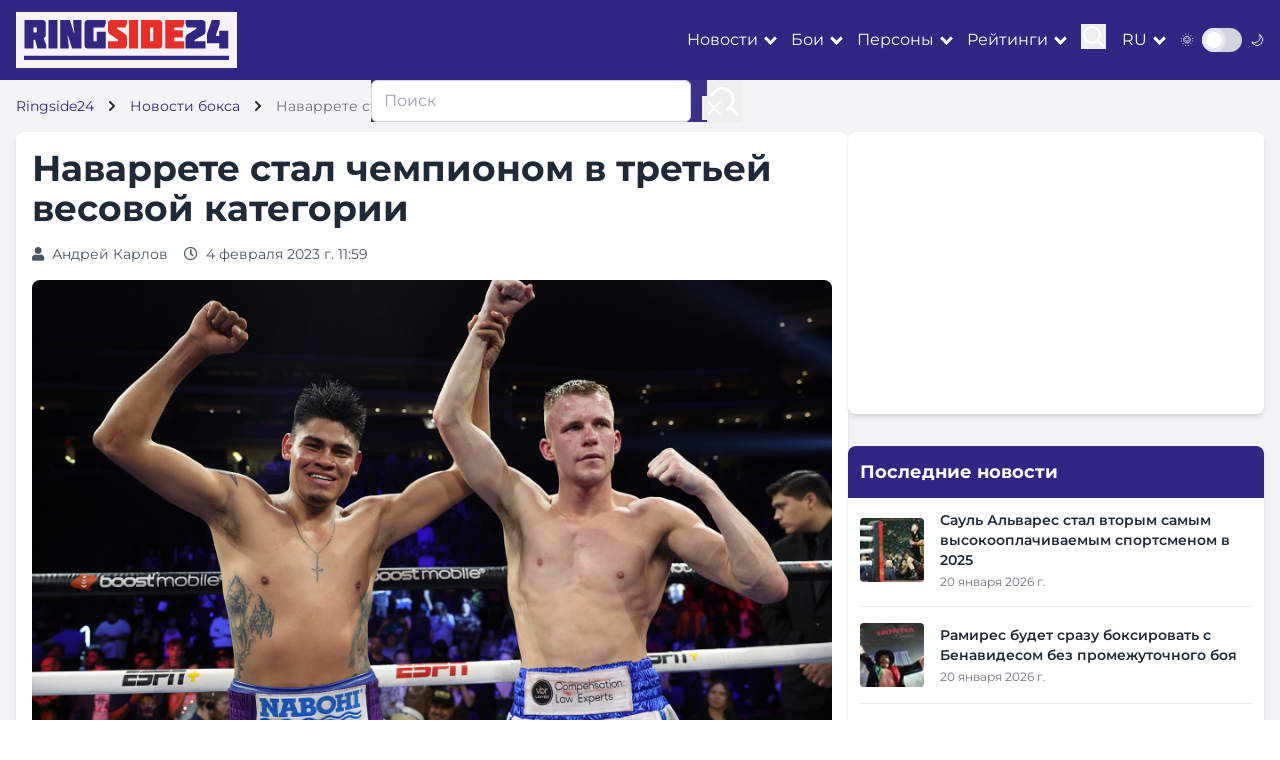

--- FILE ---
content_type: text/html; charset=utf-8
request_url: https://ringside24.com/ru/68455-navarrete-stal-chempionom-v-tretej-vesovoj-kategorii
body_size: 11988
content:
<!DOCTYPE html>
<html lang="ru">
	<head>
		<meta charset="utf-8" />
		<meta name="viewport" content="width=device-width, initial-scale=1" />
		<meta http-equiv="X-UA-Compatible" content="IE=edge" />
		<meta name="robots" content="max-snippet:-1, max-image-preview:large" />

		<title>
		Наваррете стал чемпионом в третьей весовой категории &ndash; RingSide24
		</title>

		
		
			<meta name="description" content="Эмануэль Наваррете (37-1, 31 КО) победил Лиама Уилсона (11-2, 7 КО) техническим нокаутом в девятом раунде и завоевал вакантный титул WBO во втором полулегком весе. Эта встреча была главным событием вечера в Глендейле, США." />
		

		<meta name="google-site-verification" content="0rFezepOBiw95ZUB3nJ4S2ZPFGexOsU-4s-PPyqmW8o" />
		<meta name="google-site-verification" content="O8ukmYJ2V2HzuQaSKN4M4t8ia8jGlzsFx9PRYeeUb8c" />
		<meta name="google-site-verification" content="msqUS24NlArHrSYdxmNXVXfTZQQWAExPsiqWrt2-rBE" />

		<meta name="theme-color" content="#302782" />
		<meta name="apple-mobile-web-app-title" content="RingSide24.com" />
		<meta name="application-name" content="RingSide24.com" />
		<meta name="apple-mobile-web-app-capable" content="yes" />
		<meta name="mobile-web-app-capable" content="yes" />
		<meta name="apple-touch-fullscreen" content="yes" />

		

		
	
			<link rel="dns-prefetch" href="//cdnjs.cloudflare.com" />
			<link rel="dns-prefetch" href="//fonts.googleapis.com" />
			<link rel="dns-prefetch" href="//mm.magnet.kiev.ua" />
			
				
					<link rel="dns-prefetch" href="//www.googletagservices.com" />
					<link rel="dns-prefetch" href="//securepubads.g.doubleclick.net" />
					<link rel="dns-prefetch" href="//pagead2.googlesyndication.com" />
				
				
					<link rel="dns-prefetch" href="//inv-nets.admixer.net" />
					<link rel="dns-prefetch" href="//cdn.admixer.net" />
				
			
			
				<link rel="preload" as="style" href="/static/CACHE/css/be944adbaa5d.css" />
			
			<link rel="preload" as="style" href="https://cdnjs.cloudflare.com/ajax/libs/font-awesome/5.15.3/css/all.min.css" />
		
	
		
			
				<link rel="preload" as="image" href="/media/cache/dd/2f/dd2f0e63ea2defd0315355ebe775ff15.jpg" fetchpriority="high"/>
			
		
	


		
	
	
		<meta property="og:site_name" content="RingSide24 на русском" />
	
	<meta property="og:type" content="article" />
	<meta property="og:title" content="Наваррете стал чемпионом в третьей весовой категории" />
	<meta property="og:description" content="Эмануэль Наваррете (37-1, 31 КО) победил Лиама Уилсона (11-2, 7 КО) техническим нокаутом в девятом раунде и завоевал вакантный титул WBO во втором полулегком весе. Эта встреча была главным событием вечера в Глендейле, США." />
	<meta property="og:article:published_time" content="2023-02-04T11:59:39+02:00" />
	<meta property="og:url" content="https://ringside24.com/ru/68455-navarrete-stal-chempionom-v-tretej-vesovoj-kategorii" />
	<meta property="og:image" content="https://ringside24.com/media/post/FoGlKcSaIAAkNRc.jpg" />

	<meta name="twitter:card" content="summary_large_image" />
	<meta name="twitter:description" content="Эмануэль Наваррете (37-1, 31 КО) победил Лиама Уилсона (11-2, 7 КО) техническим нокаутом в девятом ..." />
	<meta name="twitter:title" content="Наваррете стал чемпионом в третьей весовой категории" />
	<meta name="twitter:url" content="https://ringside24.com/ru/68455-navarrete-stal-chempionom-v-tretej-vesovoj-kategorii" />
	
		<meta name="twitter:site" content="@ringside24" />
		<meta name="twitter:creator" content="@ringside24" />
	
	
		<meta name="twitter:image" content="https://ringside24.com/media/post/FoGlKcSaIAAkNRc.jpg" />
	

	
	<link rel="alternate" hreflang="ru" href="https://ringside24.com/ru/68455-navarrete-stal-chempionom-v-tretej-vesovoj-kategorii" />

	<link rel="alternate" hreflang="en" href="https://ringside24.com/en/68456-navarrete-became-the-champion-in-the-third-weight-category" />

	<link rel="alternate" hreflang="de" href="https://ringside24.com/de/68457-navarrete-wurde-meister-in-der-dritten-gewichtsklasse" />

	<link rel="alternate" hreflang="es" href="https://ringside24.com/es/68458-navarrete-se-proclam-campen-en-la-tercera-categora-de-peso" />


	
		
			<link rel="amphtml" href="https://ringside24.com/ru/68455-navarrete-stal-chempionom-v-tretej-vesovoj-kategorii.amp" />
		
	

	<link rel="alternate" type="application/rss+xml" href="https://ringside24.com/ru/rss-boxing.xml" />


		
	
			<script type="application/ld+json">
			{
				"@context": "https://schema.org",
				"@type": "WebSite",
				"name": "RingSide24",
				"url": "https://ringside24.com/ru/",
				"potentialAction": {
					"@type": "SearchAction",
					"target": "https://ringside24.com/ru/search/?q={search_term_string}",
					"query-input": "required name=search_term_string"
				}
			}
			</script>
		
	<script type="application/ld+json">
	{
		"@context": "https://schema.org",
		"@type": "NewsArticle",
		"headline": "Наваррете стал чемпионом в третьей весовой категории",
		"name": "Наваррете стал чемпионом в третьей весовой категории",
		"url": "https://ringside24.com/ru/68455-navarrete-stal-chempionom-v-tretej-vesovoj-kategorii",
		
		
			
				"keywords": [
					"мировой бокс"
					,"Оскар Вальдес","Эмануэль Наваррете","Лиам Уилсон","Эмануэль Наваррете - Лиам Уилсон"
				],
			
		
		
		"description": "Эмануэль Наваррете (37-1, 31 КО) победил Лиама Уилсона (11-2, 7 КО) техническим нокаутом в девятом раунде и завоевал вакантный титул WBO во втором полулегком весе. Эта встреча была главным событием вечера в Глендейле, США.",
		"articleSection": "Новости бокса",
		"image": {
			"@type": "ImageObject",
			"@id": "https://ringside24.com/media/post/FoGlKcSaIAAkNRc.jpg",
			"url": "https://ringside24.com/media/post/FoGlKcSaIAAkNRc.jpg"
		},
		"thumbnailUrl": "https://ringside24.com/media/post/FoGlKcSaIAAkNRc.jpg",
		"dateCreated": "2023-02-04T11:59:39+02:00",
		"datePublished": "2023-02-04T11:59:39+02:00",
		"dateModified": "2024-09-02T07:16:03.686405+03:00",
		"author": {
			"@type": "Person",
			"name": "Андрей Карлов",
			"url": "https://ringside24.com/ru/author/andrew-karlov/"
		},
		"publisher": {
			"@type": [
				"Organization",
				"NewsMediaOrganization"
			],
			"@id": "https://ringside24.com/#organization",
			"name": "RingSide24",
			"url": "https://ringside24.com",
			"logo": {
				"@type": "ImageObject",
				"url": "https://ringside24.com/static/img/ringside_logo.png",
				"width": "205",
				"height": "40"
			},
			"brand": "RingSide24",
			"publishingPrinciples": "https://ringside24.com/ru/about#editorial-guidelines",
			"sameAs": [
				"https://twitter.com/ringside24",
				"https://www.facebook.com/ringside24/",
				"https://www.pinterest.com/ringsidesite/",
				"https://www.crunchbase.com/organization/ringside24"
			]
		},
		"mainEntityOfPage": {
			"@type": "WebPage",
			"@id": "https://ringside24.com/ru/68455-navarrete-stal-chempionom-v-tretej-vesovoj-kategorii/#webpage",
			"url": "https://ringside24.com/ru/68455-navarrete-stal-chempionom-v-tretej-vesovoj-kategorii",
			"primaryImageOfPage": {
				"@id": "https://ringside24.com/media/post/FoGlKcSaIAAkNRc.jpg"
			},
			"inLanguage": "ru",
			"isPartOf": {
				"@type": "Website",
				"@id": "https://ringside24.com/ru/#website",
				"name": "RingSide24 на русском",
				"url": "https://ringside24.com/ru/",
				"publisher": {
					"@id": "https://ringside24.com/#organization"
				}
			}
		}
	}
	</script>


		<link rel="shortcut icon" href="/favicon.ico" />
		<link rel="canonical" href="https://ringside24.com/ru/68455-navarrete-stal-chempionom-v-tretej-vesovoj-kategorii" />

		
		<link rel="stylesheet" href="/static/CACHE/css/be944adbaa5d.css" type="text/css" media="all" />
		

		
			<link rel="stylesheet" href="https://cdnjs.cloudflare.com/ajax/libs/font-awesome/5.15.3/css/all.min.css" />
		

		
			
				<rs-script data-js="loadlater" data-src="https://www.googletagservices.com/tag/js/gpt.js"></rs-script>
				<script>
					var googletag = googletag || {};
					googletag.cmd = googletag.cmd || [];
					
	var gptadslots=[],
	gptIndex = -1;

					googletag.cmd.push(function() {
						googletag.pubads().set('videoAdStartMuted', true);
						googletag.pubads().collapseEmptyDivs(true);
						googletag.pubads().enableSingleRequest();
						
						googletag.enableServices();
					});
				</script>
			
		

		
			
				
					<rs-script data-js="loadlater">
						(function() {
							var w = window,
								d = document,
								protocol =/https/i.test(w.location.protocol) ? 'https:' : 'https:',
								aml = typeof admixerML !== 'undefined' ? admixerML : { };
							aml.fn = aml.fn || [];
							aml.invPath = aml.invPath || (protocol + '//inv-nets.admixer.net/');
							aml.cdnPath = aml.cdnPath || (protocol + '//cdn.admixer.net/');
							if( !w.admixerML || w.admixerMLFirst )
							{
								var lodash = document.createElement('script');
								lodash.id = 'amlScript';
								lodash.async = true;
								lodash.src = aml.cdnPath + 'scripts3/loader2.js';
								var node = d.getElementsByTagName('script')[0];
								node.parentNode.insertBefore(lodash, node);
								w.admixerML = aml;
							}
						})();
					</rs-script>
					<script>
						if( typeof admixerML === 'undefined' ) {
							var admixerMLFirst = true;
						}
						var admixerML = admixerML || {};
						admixerML.fn = admixerML.fn || [];
					</script>
				
			
		

		
		

	</head>
	<body>
	<div id="wrapper" class="bg-gray-100 dark:bg-gray-900 text-gray-800 dark:text-gray-200">

		

<header class="bg-ringside-blue text-white sticky top-0 z-50">
	<nav class="container px-1 sm:px-4">
		<div class="flex items-center justify-between py-3">
			<a href="/ru/" class="logo p-2 inline-block"><img src="/static/img/ringside_logo.png" alt="Ringside24" width="205" height="40" /></a>

			<div class="flex items-center space-x-4">
				<div class="hidden lg:flex items-center space-x-4">

						<div class="dropdown" data-js="dropdown">
							<a href="#" class="hover:text-ringside-red transition-duration-300">Новости</a>
							<ul class="bg-ringside-blue">
								<li><a href="/ru/news/boxing/" class="hover:text-ringside-red transition-duration-300 p-2 border-b border-gray-200 dark:border-gray-700 block">Новости бокса</a></li>
								<li><a href="/ru/news/mma/" class="hover:text-ringside-red transition-duration-300 p-2 border-b border-gray-200 dark:border-gray-700 block">Новости MMA</a></li>
								<li><a href="/ru/news/kickboxing/" class="hover:text-ringside-red transition-duration-300 p-2 border-b border-gray-200 dark:border-gray-700 block">Новости кикбоксинга</a></li>
							</ul>
						</div>
						<div class="dropdown" data-js="dropdown">
							<a href="#" class="hover:text-ringside-red transition-duration-300">Бои</a>
							<ul class="bg-ringside-blue">
								<li><a href="/ru/boxing-schedule/" class="hover:text-ringside-red transition-duration-300 p-2 border-b border-gray-200 dark:border-gray-700 block">Расписание бокса</a></li>
								<li><a href="/ru/boxing-results/" class="hover:text-ringside-red transition-duration-300 p-2 border-b border-gray-200 dark:border-gray-700 block">Результаты бокса</a></li>
								<li><a href="/ru/mma-schedule/" class="hover:text-ringside-red transition-duration-300 p-2 border-b border-gray-200 dark:border-gray-700 block">Расписание ММА</a></li>
								<li><a href="/ru/mma-results/" class="hover:text-ringside-red transition-duration-300 p-2 border-b border-gray-200 dark:border-gray-700 block">Результаты ММА</a></li>
							</ul>
						</div>
						<div class="dropdown" data-js="dropdown">
							<a href="#" class="hover:text-ringside-red transition-duration-300">Персоны</a>
							<ul class="bg-ringside-blue">
								<li><a href="/ru/persons/boxers/" class="hover:text-ringside-red transition-duration-300 p-2 border-b border-gray-200 dark:border-gray-700 block">Боксеры</a></li>
								<li><a href="/ru/persons/mma-fighters/" class="hover:text-ringside-red transition-duration-300 p-2 border-b border-gray-200 dark:border-gray-700 block">Бойцы MMA</a></li>
							</ul>
						</div>
						<div class="dropdown" data-js="dropdown">
							<a href="#" class="hover:text-ringside-red transition-duration-300">Рейтинги</a>
							<ul class="bg-ringside-blue">
								<li><a href="/ru/boxing-rankings/" class="hover:text-ringside-red transition-duration-300 p-2 border-b border-gray-200 dark:border-gray-700 block">Рейтинги бокса</a></li>
								<li><span class="transition-duration-300 p-2 border-b border-gray-200 dark:border-gray-700 block">По организации</span></li>
								<li class="pl-6"><a href="/ru/boxing-rankings/wbc/" class="hover:text-ringside-red transition-duration-300 p-2 border-b border-gray-200 dark:border-gray-700 block">WBC</a></li>
								<li class="pl-6"><a href="/ru/boxing-rankings/wba/" class="hover:text-ringside-red transition-duration-300 p-2 border-b border-gray-200 dark:border-gray-700 block">WBA</a></li>
								<li class="pl-6"><a href="/ru/boxing-rankings/wbo/" class="hover:text-ringside-red transition-duration-300 p-2 border-b border-gray-200 dark:border-gray-700 block">WBO</a></li>
								<li class="pl-6"><a href="/ru/boxing-rankings/ibf/" class="hover:text-ringside-red transition-duration-300 p-2 border-b border-gray-200 dark:border-gray-700 block">IBF</a></li>
							</ul>
						</div>

					<div>
						<button class="focus:outline-none" data-js="search">
							<svg id="icon-search" width="25" height="25" viewBox="0 0 24 24" fill="none" xmlns="http://www.w3.org/2000/svg">
								<path d="M15.7955 15.8111L21 21M18 10.5C18 14.6421 14.6421 18 10.5 18C6.35786 18 3 14.6421 3 10.5C3 6.35786 6.35786 3 10.5 3C14.6421 3 18 6.35786 18 10.5Z" stroke="#ffffff" stroke-width="2" stroke-linecap="round" stroke-linejoin="round"/>
							</svg>
						</button>
					</div>
				</div>

				<div class="flex items-center">
					<div class="dropdown" data-js="dropdown">
						<a href="/ru/" class="hover:text-ringside-red transition-duration-300 uppercase">ru</a>
						<ul class="bg-ringside-blue">
							
								
								<li><a href="/de/68457-navarrete-wurde-meister-in-der-dritten-gewichtsklasse" class="hover:text-ringside-red transition-duration-300 p-2 border-b border-gray-200 dark:border-gray-700 block">Немецкий</a></li>
								
							
								
								<li><a href="/en/68456-navarrete-became-the-champion-in-the-third-weight-category" class="hover:text-ringside-red transition-duration-300 p-2 border-b border-gray-200 dark:border-gray-700 block">Английский</a></li>
								
							
								
								<li><a href="/uk/" class="hover:text-ringside-red transition-duration-300 p-2 border-b border-gray-200 dark:border-gray-700 block">Украинский</a></li>
								
							
						</ul>
					</div>
				</div>

				<div class="flex items-center">
					<span class="mr-2 text-sm">🌞</span>
					<div class="relative inline-block w-10 mr-2 align-middle select-none transition duration-200 ease-in">
						<input type="checkbox" name="toggle" id="theme-toggle" class="toggle-checkbox absolute block w-6 h-6 rounded-full bg-white border-4 appearance-none cursor-pointer" data-js="theme-toggle" />
						<label for="theme-toggle" class="toggle-label block overflow-hidden h-6 rounded-full bg-gray-300 cursor-pointer"></label>
					</div>
					<span class="text-sm">🌙</span>
				</div>

                    <button class="lg:hidden focus:outline-none" data-js="mobile-menu">
                        <div class="icon-bar-wr">
                            <span class="icon-bar mb-1 block w-6 h-1 bg-white"></span>
                            <span class="icon-bar mb-1 block w-6 h-1 bg-white"></span>
                            <span class="icon-bar block w-6 h-1 bg-white"></span>
                        </div>
                    </button>
			</div>

		</div>
	</nav>
</header>

<div id="mobile-menu" class="fixed inset-0 bg-ringside-blue bg-opacity-95 z-50 transform translate-x-full transition-transform duration-300 ease-in-out lg:hidden">
	<div class="flex flex-col h-full justify-center items-center">
		<button class="absolute top-4 right-4 text-white">
                <svg class="w-6 h-6" fill="none" stroke="currentColor" viewBox="0 0 24 24" xmlns="http://www.w3.org/2000/svg">
                    <path stroke-linecap="round" stroke-linejoin="round" stroke-width="2" d="M6 18L18 6M6 6l12 12"></path>
                </svg>
		</button>
		<div class="accordion" data-js="accordion">

				<div>
					<a href="/ru/news/boxing/" class="text-white text-xl py-2 hover:text-ringside-red">Новости</a>
					<ul class="hidden ml-2 py-2">
						<li><a href="/ru/news/boxing/" class="text-white text-xl py-2 hover:text-ringside-red">Новости бокса</a></li>
						<li><a href="/ru/news/mma/" class="text-white text-xl py-2 hover:text-ringside-red">Новости MMA</a></li>
						<li><a href="/ru/news/kickboxing/" class="text-white text-xl py-2 hover:text-ringside-red">Новости кикбоксинга</a></li>
					</ul>
				</div>
				<div>
					<a href="/ru/boxing-schedule/" class="text-white text-xl py-2 hover:text-ringside-red">Бои</a>
					<ul class="hidden ml-2 py-2">
						<li><a href="/ru/boxing-schedule/" class="text-white text-xl py-2 hover:text-ringside-red">Расписание бокса</a></li>
						<li><a href="/ru/boxing-results/" class="text-white text-xl py-2 hover:text-ringside-red">Результаты бокса</a></li>
						<li><a href="/ru/mma-schedule/" class="text-white text-xl py-2 hover:text-ringside-red">Расписание ММА</a></li>
						<li><a href="/ru/mma-results/" class="text-white text-xl py-2 hover:text-ringside-red">Результаты ММА</a></li>
					</ul>
				</div>
				<div>
					<a href="/ru/persons/boxers/" class="text-white text-xl py-2 hover:text-ringside-red">Персоны</a>
					<ul class="hidden ml-2 py-2">
						<li><a href="/ru/persons/boxers/" class="text-white text-xl py-2 hover:text-ringside-red">Боксеры</a></li>
						<li><a href="/ru/persons/mma-fighters/" class="text-white text-xl py-2 hover:text-ringside-red">Бойцы MMA</a></li>
					</ul>
				</div>
				<div>
					<a href="/ru/boxing-rankings/" class="text-white text-xl py-2 hover:text-ringside-red">Рейтинги</a>
					<ul class="hidden ml-2 py-2">
						<li><a href="/ru/boxing-rankings/" class="text-white text-xl py-2 hover:text-ringside-red">Рейтинги бокса</a></li>
						<li><a href="/ru/boxing-rankings/wbc/" class="text-white text-xl py-2 hover:text-ringside-red">WBC</a></li>
						<li><a href="/ru/boxing-rankings/wba/" class="text-white text-xl py-2 hover:text-ringside-red">WBA</a></li>
						<li><a href="/ru/boxing-rankings/wbo/" class="text-white text-xl py-2 hover:text-ringside-red">WBO</a></li>
						<li><a href="/ru/boxing-rankings/ibf/" class="text-white text-xl py-2 hover:text-ringside-red">IBF</a></li>
					</ul>
				</div>

		</div>
	</div>
</div>

<div id="search-menu" class="fixed inset-0 bg-ringside-blue bg-opacity-95 z-50 transform translate-x-full transition-transform duration-300 ease-in-out hidden lg:block">
	<div class="flex flex-col h-full justify-center items-center">
		<button class="absolute top-4 right-4 text-white">
                <svg class="w-6 h-6" fill="none" stroke="currentColor" viewBox="0 0 24 24" xmlns="http://www.w3.org/2000/svg">
                    <path stroke-linecap="round" stroke-linejoin="round" stroke-width="2" d="M6 18L18 6M6 6l12 12"></path>
                </svg>
		</button>
		<form action="/ru/search/" method="get" class="flex">
			<input type="text" name="q" value="" placeholder="Поиск" class="w-80 px-3 py-2 border border-gray-300 rounded-md focus:outline-none focus:ring-2 focus:ring-ringside-blue" />
			<button type="submit" class="ml-4 focus:outline-none">
				<svg width="35" height="35" viewBox="0 0 24 24" fill="none" xmlns="http://www.w3.org/2000/svg">
					<path d="M15.7955 15.8111L21 21M18 10.5C18 14.6421 14.6421 18 10.5 18C6.35786 18 3 14.6421 3 10.5C3 6.35786 6.35786 3 10.5 3C14.6421 3 18 6.35786 18 10.5Z" stroke="#ffffff" stroke-width="2" stroke-linecap="round" stroke-linejoin="round"/>
				</svg>
			</button>
		</form>
	</div>
</div>

		
			



	
		

			


			


			

			


			


			


			


			


			


			
				
					<div id="ringside_branding">
						<script>
							(function () {
								googletag.cmd.push(function() {
									googletag.defineSlot('/146704994/ringside_branding', [1, 1], 'ringside_branding').addService(googletag.pubads());
									googletag.display('ringside_branding');
								});
							})();
						</script>
					</div>
				
			


		
	


	


		

		<main class="container py-4 px-1 sm:px-4">
			
	<nav class="text-sm mb-4">
		<ol class="flex flex-row list-none p-0 overflow-x-auto" itemscope itemtype="https://schema.org/BreadcrumbList">
			<li class="flex items-center text-nowrap" itemprop="itemListElement" itemscope itemtype="https://schema.org/ListItem">
				<a href="/ru/" class="text-ringside-blue dark:text-ringside-red" itemprop="item"><span itemprop="name">Ringside24</span></a>
				<svg class="fill-current w-3 h-3 mx-3" xmlns="http://www.w3.org/2000/svg" viewBox="0 0 320 512"><path d="M285.476 272.971L91.132 467.314c-9.373 9.373-24.569 9.373-33.941 0l-22.667-22.667c-9.357-9.357-9.375-24.522-.04-33.901L188.505 256 34.484 101.255c-9.335-9.379-9.317-24.544.04-33.901l22.667-22.667c9.373-9.373 24.569-9.373 33.941 0L285.475 239.03c9.373 9.372 9.373 24.568.001 33.941z"/></svg>
				<meta itemprop="position" content="1" />
			</li>
			<li class="flex items-center text-nowrap" itemprop="itemListElement" itemscope itemtype="https://schema.org/ListItem">
				
					<a href="/ru/news/" class="text-ringside-blue dark:text-ringside-red" itemprop="item"><span itemprop="name">Новости бокса</span></a>
				
				
					<svg class="fill-current w-3 h-3 mx-3" xmlns="http://www.w3.org/2000/svg" viewBox="0 0 320 512"><path d="M285.476 272.971L91.132 467.314c-9.373 9.373-24.569 9.373-33.941 0l-22.667-22.667c-9.357-9.357-9.375-24.522-.04-33.901L188.505 256 34.484 101.255c-9.335-9.379-9.317-24.544.04-33.901l22.667-22.667c9.373-9.373 24.569-9.373 33.941 0L285.475 239.03c9.373 9.372 9.373 24.568.001 33.941z"/></svg>
				
				<meta itemprop="position" content="2" />
			</li>
			
			
				<li class="flex items-center text-nowrap text-gray-500">Наваррете стал чемпионом в третьей весовой категории</li>
			
		</ol>
	</nav>

			
			
				<section class="flex flex-col lg:flex-row gap-6">
					<div class="lg:w-2/3 space-y-8">
						
	

<article class="bg-white dark:bg-gray-800 rounded-lg shadow-md p-4">

	<h1 class="text-3xl sm:text-4xl font-bold mb-4">Наваррете стал чемпионом в третьей весовой категории</h1>

	<div class="flex flex-col sm:flex-row gap-2 text-sm text-gray-600 dark:text-gray-400 mb-4">
		<span class="mr-4"><i class="fas fa-user mr-2"></i><a href="/ru/author/andrew-karlov/">Андрей Карлов</a></span>
		<span><i class="far fa-clock mr-2"></i>4 февраля 2023 г. 11:59</span>
	</div>
	
	
		
			<figure class="mb-6">
				<picture>
					
						
							<source media="(max-width: 568px)" srcset="/media/cache/dd/2f/dd2f0e63ea2defd0315355ebe775ff15.jpg" />
						
						<source media="(min-width: 569px)" srcset="/media/post/FoGlKcSaIAAkNRc.jpg" />
					
					<img src="/media/post/FoGlKcSaIAAkNRc.jpg" alt="Эмануэль Наваррете и Лиам Уилсон" title="Эмануэль Наваррете и Лиам Уилсон" width="1800" height="1286" class="w-full h-auto rounded-lg mb-2" fetchpriority="high" />
				</picture>
				
					<figcaption class="mb-4 text-right italic">Эмануэль Наваррете и Лиам Уилсон</figcaption>
				
			</figure>
		
	
	

	



	
		

			


			


			

			


			
				
					<div id="allboxing_post_foto_68455" class="mb-6 text-center" style="min-height:89px;"></div>
					<script>
						gptIndex++;
						(function (gptIndex) {
							var el = document.getElementById('allboxing_post_foto_68455');
							el.setAttribute('data-gpt-index', gptIndex);
							if (typeof OA_branding == "undefined") {
								googletag.cmd.push(function() {
									var mapping_post_1 = googletag.sizeMapping().
									addSize([1280, 700], [[728, 90], 'fluid']).
									addSize([500, 500], [468, 60]).
									addSize([1, 1], [300, 250]).
									build();
									googletag.defineSlot('/146704994/ringside_post_foto', [[300, 250], [468, 60], [728, 90], 'fluid'], 'allboxing_post_foto_68455').defineSizeMapping(mapping_post_1).
									
									addService(googletag.pubads());
									googletag.display("allboxing_post_foto_68455");
								});
							} else {
								googletag.cmd.push(function() {
									var mapping_post_1 = googletag.sizeMapping().
									addSize([500, 500], [[468, 60], 'fluid']).
									addSize([1, 1], [300, 250]).
									build();
									googletag.defineSlot('/146704994/ringside_post_foto', [[300, 250], [468, 60], 'fluid'], 'allboxing_post_foto_68455').defineSizeMapping(mapping_post_1).
									
									addService(googletag.pubads());
									googletag.display("allboxing_post_foto_68455");
								});
							}
						})(gptIndex);
					</script>
				
			


			


			


			


			


			


		
	


	



	<div class="article-content text-lg">
		<p><a href="/ru/persons/emanuel-navarrete/">Эмануэль Наваррете</a> (37-1, 31 КО) победил <a href="/ru/persons/liam-wilson/">Лиама Уилсона</a> (11-2, 7 КО) техническим нокаутом в девятом раунде и завоевал вакантный титул WBO во втором полулегком весе. Эта встреча была главным событием вечера в Глендейле, США.</p>
<p>Поединок проходил в быстром темпе, и мексиканец традиционно решительно атаковал с первого гонга. Австралиец в первых раундах работал на контратаках, и в четвертом раунде смог отправить соперника на пол.</p>
<p>Наваррете пережила трудный момент, и со следующей трехминутки начал даже доминировать. Уилсон не выдержал его напора и начал заметно проигрывать. В девятом раунде он оказался на полу после удара правой, и вскоре после серии безответных ударов бой был остановлен.</p>
<p>Таким образом, Наваррете выиграл титул в своей третьей весовой категории. Следующим соперником мексиканца, вероятно, станет <a href="/ru/persons/oscar-valdez/">Оскар Вальдес</a>.</p>
<p class="frame16_9"><iframe allow="accelerometer; autoplay; clipboard-write; encrypted-media; gyroscope; picture-in-picture; web-share" allowfullscreen="" data-loader="youtube" data-loading="lazy" data-src="-WHpS-fZ6nM" frameborder="0" height="360" title="Emanuel Navarrete &amp; Liam Wilson Have Fight of the Year, Both Get Dropped, Navarrete Gets KO Win in 9" width="640"></iframe></p>
	</div>

	

	

	
	
		
			<div class="mt-6">
				<span class="block text-xl font-semibold mb-2">Теги</span>
				<div class="flex flex-wrap gap-2" data-js="folded">
					
						<a href="/ru/tags/world-boxing/" class="bg-gray-200 dark:bg-gray-700 px-3 py-1 rounded-full text-sm hover:bg-ringside-blue hover:text-white transition">мировой бокс</a>
					
					
						<a href="/ru/persons/oscar-valdez/" class="bg-gray-200 dark:bg-gray-700 px-3 py-1 rounded-full text-sm hover:bg-ringside-blue hover:text-white transition">Оскар Вальдес</a>
					
						<a href="/ru/persons/emanuel-navarrete/" class="bg-gray-200 dark:bg-gray-700 px-3 py-1 rounded-full text-sm hover:bg-ringside-blue hover:text-white transition">Эмануэль Наваррете</a>
					
						<a href="/ru/persons/liam-wilson/" class="bg-gray-200 dark:bg-gray-700 px-3 py-1 rounded-full text-sm hover:bg-ringside-blue hover:text-white transition">Лиам Уилсон</a>
					
						<a href="/ru/bout/9622/" class="bg-gray-200 dark:bg-gray-700 px-3 py-1 rounded-full text-sm hover:bg-ringside-blue hover:text-white transition">Эмануэль Наваррете - Лиам Уилсон</a>
					
				</div>
			</div>
		
	
	

	

	
		



	


	

		


		
			<div id="admixer_22b22d3981254123a793bed9c79781e5_zone_18921_sect_5549_site_4748" class="mt-6 mb-6 text-center">
				<script>
					(function() {
						if( typeof admixerML !== 'undefined' ) {
							admixerML.fn.push(function() {
								admixerML.display('admixer_22b22d3981254123a793bed9c79781e5_zone_18921_sect_5549_site_4748');
							});
						}
					})();
				</script>
			</div>
		


	


	

	



	
		

			


			


			

			


			


			
				<div class="grid grid-cols-1 md:grid-cols-2 gap-6 mt-6 mb-6">
					<div class="col-span-2">
						<div id="allboxing_post_left_68455" class="text-center">
						<script>
							gptIndex++;
							(function (gptIndex) {
								var el = document.getElementById('allboxing_post_left_68455');
								el.setAttribute('data-gpt-index', gptIndex);
								if (typeof OA_branding == "undefined") {
									googletag.cmd.push(function() {
										var allboxing_post_left = googletag.sizeMapping().
										addSize([1280, 700], [[336, 280], [300, 250]]).
										addSize([1, 1], [300, 250]).
										build();
										googletag.defineSlot('/146704994/ringside_post_left', [[336, 280], [300, 250]], 'allboxing_post_left_68455').defineSizeMapping(allboxing_post_left).
										
										addService(googletag.pubads());
										googletag.display("allboxing_post_left_68455");
									});
								} else {
									googletag.cmd.push(function() {
										googletag.defineSlot('/146704994/ringside_post_left', [300, 250], 'allboxing_post_left_68455').
										
										addService(googletag.pubads());
										googletag.display("allboxing_post_left_68455");
									});
								}
							})(gptIndex);
						</script>
						</div>
					</div>
					<div class="col-span-2">
						<div id="allboxing_post_right_68455" class="text-center">
						<script>
							gptIndex++;
							(function (gptIndex) {
								var el = document.getElementById('allboxing_post_right_68455');
								el.setAttribute('data-gpt-index', gptIndex);
								if (typeof OA_branding == "undefined") {
									googletag.cmd.push(function() {
										var allboxing_post_right = googletag.sizeMapping().
										addSize([1280, 700], [[336, 280], [300, 250]]).
										addSize([1024, 500], [300, 250]).
										addSize([1, 1], []).
										build();
										googletag.defineSlot('/146704994/ringside_post_right', [[336, 280], [300, 250]], 'allboxing_post_right_68455').defineSizeMapping(allboxing_post_right).
										
										addService(googletag.pubads());
										googletag.display("allboxing_post_right_68455");
									});
								} else {
									googletag.cmd.push(function() {
										var allboxing_post_right = googletag.sizeMapping().
										addSize([1024, 500], [300, 250]).
										addSize([1, 1], []).
										build();
										googletag.defineSlot('/146704994/ringside_post_right', [300, 250], 'allboxing_post_right_68455').defineSizeMapping(allboxing_post_right).
										
										addService(googletag.pubads());
										googletag.display("allboxing_post_right_68455");
									});
								}
							})(gptIndex);
						</script>
						</div>
					</div>
				</div>
			


			


			


			


			


		
	


	



</article>
	<div class="mt-12">
		<h3 class="text-2xl font-semibold mb-4">Другие новости</h3>
		<div class="grid grid-cols-1 md:grid-cols-2 gap-6">
			


	
		<article class="grid-post-descr bg-white dark:bg-gray-800 rounded-xl shadow-md overflow-hidden">
			<a href="/ru/news/boxing/247504-komandy-usika-i-uajldera-poka-ne-smogli-dogovoritsya-po-boyu-11-iyulya" class="block">
				
					<img src="/media/cache/40/39/40398254db7516587b32251e36117440.jpg" alt="Команды Усика и Уайлдера пока не смогли договориться по бою 11 июля" width="540" height="345" class="w-full h-48 object-cover" loading="lazy" />
				
				<div class="p-6">
					
					<h3 class="font-bold text-xl mb-2 dark:text-white">Команды Усика и Уайлдера пока не смогли договориться по бою 11 июля</h3>
					<p class="text-gray-600 dark:text-gray-300 line-clamp-2">По данным Boxing King Media, ссылающегося на источники, близкие к команде Александра Усика, в настоящее ...</p>
				</div>
			</a>
		</article>
	

	
		<article class="grid-post-descr bg-white dark:bg-gray-800 rounded-xl shadow-md overflow-hidden">
			<a href="/ru/news/boxing/247468-usik-poluchil-razreshenie-ot-wbc-na-boj-s-uajlderom" class="block">
				
					<img src="/media/cache/aa/00/aa00bef5b882999224758e58ead7a5d8.jpg" alt="Усик получил разрешение от WBC на бой с Уайлдером" width="540" height="345" class="w-full h-48 object-cover" loading="lazy" />
				
				<div class="p-6">
					
					<h3 class="font-bold text-xl mb-2 dark:text-white">Усик получил разрешение от WBC на бой с Уайлдером</h3>
					<p class="text-gray-600 dark:text-gray-300 line-clamp-2">Александр Усик (24-0, 15 КО) получил зелёный свет на защиту своего титула чемпиона мира в ...</p>
				</div>
			</a>
		</article>
	

	
		<article class="grid-post-descr bg-white dark:bg-gray-800 rounded-xl shadow-md overflow-hidden">
			<a href="/ru/news/boxing/247362-turki-al-ash-shejh-nazval-datu-vozvrasheniya-alvaresa" class="block">
				
					<img src="/media/cache/60/32/6032db1355e11cdd4a3cffd311766932.jpg" alt="Турки Аль аш-Шейх назвал дату возвращения Альвареса" width="540" height="345" class="w-full h-48 object-cover" loading="lazy" />
				
				<div class="p-6">
					
					<h3 class="font-bold text-xl mb-2 dark:text-white">Турки Аль аш-Шейх назвал дату возвращения Альвареса</h3>
					<p class="text-gray-600 dark:text-gray-300 line-clamp-2">Министр развлечений Саудовской Аравии Турки Аль аш-Шейх официально анонсировал возвращение мексиканской суперзвезды бокса Сауля Альвареса ...</p>
				</div>
			</a>
		</article>
	

	
		<article class="grid-post-descr bg-white dark:bg-gray-800 rounded-xl shadow-md overflow-hidden">
			<a href="/ru/news/boxing/247320-gvozdik-provedet-boj-1-fevralya-v-promoushene-dany-uajta" class="block">
				
					<img src="/media/cache/46/88/4688c309443baee2402c23354923df2c.jpg" alt="Гвоздик проведет бой 1 февраля в промоушене Даны Уайта" width="540" height="345" class="w-full h-48 object-cover" loading="lazy" />
				
				<div class="p-6">
					
					<h3 class="font-bold text-xl mb-2 dark:text-white">Гвоздик проведет бой 1 февраля в промоушене Даны Уайта</h3>
					<p class="text-gray-600 dark:text-gray-300 line-clamp-2">Бывший чемпион мира в полутяжёлом весе по версии WBC Александр Гвоздик подписал контракт с промоушеном ...</p>
				</div>
			</a>
		</article>
	

	
		<article class="grid-post-descr bg-white dark:bg-gray-800 rounded-xl shadow-md overflow-hidden">
			<a href="/ru/news/boxing/247122-kabajel-ostanovil-knybu-v-tretem-raunde" class="block">
				
					<img src="/media/cache/18/96/1896d62fcb46f7df8cc7b2aa63167181.jpg" alt="Кабайел остановил Кныбу в третьем раунде" width="540" height="345" class="w-full h-48 object-cover" loading="lazy" />
				
				<div class="p-6">
					
					<h3 class="font-bold text-xl mb-2 dark:text-white">Кабайел остановил Кныбу в третьем раунде</h3>
					<p class="text-gray-600 dark:text-gray-300 line-clamp-2">Агит Кабайел (27-0, 19 КО) одержал победу техническим нокаутом в третьем раунде над Дамьяном Кныбой ...</p>
				</div>
			</a>
		</article>
	

	
		<article class="grid-post-descr bg-white dark:bg-gray-800 rounded-xl shadow-md overflow-hidden">
			<a href="/ru/news/boxing/247038-hirn-o-svoem-reshenii-dzhoshua-zayavit-sam" class="block">
				
					<img src="/media/cache/9e/4a/9e4a0061ed1dd2eef6a60e20bbbbd092.jpg" alt="Хирн: «О своем решении Джошуа заявит сам»" width="540" height="345" class="w-full h-48 object-cover" loading="lazy" />
				
				<div class="p-6">
					
					<h3 class="font-bold text-xl mb-2 dark:text-white">Хирн: «О своем решении Джошуа заявит сам»</h3>
					<p class="text-gray-600 dark:text-gray-300 line-clamp-2">Эдди Хирн прокомментировал сообщения в некоторых СМИ о том, что Энтони Джошуа рассматривает возможность завершения ...</p>
				</div>
			</a>
		</article>
	

		</div>
	</div>
	<script src="/hitcounter/log/?content_type_id=11&object_id=68455&now=1768928623.960136"></script>


					</div>
					<aside class="lg:w-1/3 space-y-8">
						
	
		
							
								
									
										<div class="bg-white dark:bg-gray-800 rounded-lg shadow-md mb-6 p-4">
											



	
		

			


			
				<div style="min-height: 250px;" class="text-center">
				<div id="ringside_premium">
					<script>
						(function() {
							googletag.cmd.push(function() {
								var allboxing_premium = googletag.sizeMapping().addSize([1280, 700], [[300, 250], [300, 600], [336, 280]]).addSize([1, 1], [300, 250]).build();
								googletag.defineSlot('/146704994/ringside_premium', [[300, 250], [336, 280], [300, 600]], 'ringside_premium').defineSizeMapping(allboxing_premium).addService(googletag.pubads());
								googletag.display('ringside_premium');
							});
						})();
					</script>
				</div>
				</div>
			


			

			


			


			


			


			


			


			


		
	


	


										</div>
									
									<div id="sidebar-bookmakers" class="bookmakers-sidebar">
	
</div>
								
							
							
	
								<section class="bg-white dark:bg-gray-800 rounded-lg shadow-md mb-6">
									<h2 class="bg-ringside-blue text-white p-3 font-bold text-lg rounded-t-lg">
										Последние новости
									</h2>
									<div class="space-y-4 p-3">
										
											


	
		<article class="flex items-center space-x-4 pb-4 border-b border-gray-200 dark:border-gray-700">
			
				
					<img src="/media/cache/f5/9b/f59b18a9d0bd838b95f44b2c53c85938.jpg" alt="Сауль Альварес стал вторым самым высокооплачиваемым спортсменом в 2025" width="100"
						height="67" class="w-16 h-16 object-cover rounded" loading="lazy" />
				
			
			<div>
				<h3 class="font-semibold text-sm"><a href="/ru/news/boxing/247524-saul-alvares-stal-vtorym-samym-vysokooplachivaemym-sportsmenom-v-2025" class="hover:text-ringside-blue dark:hover:text-ringside-red">Сауль Альварес стал вторым самым высокооплачиваемым спортсменом в 2025</a></h3>
				<p class="text-xs text-gray-500 dark:text-gray-400 mt-1">20 января 2026 г.</p>
			</div>
		</article>
	

	
		<article class="flex items-center space-x-4 pb-4 border-b border-gray-200 dark:border-gray-700">
			
				
					<img src="/media/cache/5d/d4/5dd45d04efc96beb719d217d8b58bc78.jpg" alt="Рамирес будет сразу боксировать с Бенавидесом без промежуточного боя" width="100"
						height="60" class="w-16 h-16 object-cover rounded" loading="lazy" />
				
			
			<div>
				<h3 class="font-semibold text-sm"><a href="/ru/news/boxing/247520-ramires-budet-srazu-boksirovat-s-benavidesom-bez-promezhutochnogo-boya" class="hover:text-ringside-blue dark:hover:text-ringside-red">Рамирес будет сразу боксировать с Бенавидесом без промежуточного боя</a></h3>
				<p class="text-xs text-gray-500 dark:text-gray-400 mt-1">20 января 2026 г.</p>
			</div>
		</article>
	

	
		<article class="flex items-center space-x-4 pb-4 border-b border-gray-200 dark:border-gray-700">
			
				
					<img src="/media/cache/6f/7a/6f7a37fd97bfbd1b6cade3592e306fa9.jpg" alt="Джермелл Чарло планирует вернуться в полусредний вес?" width="100"
						height="67" class="w-16 h-16 object-cover rounded" loading="lazy" />
				
			
			<div>
				<h3 class="font-semibold text-sm"><a href="/ru/news/boxing/247516-dzhermell-charlo-planiruet-vernutsya-v-polusrednij-ves" class="hover:text-ringside-blue dark:hover:text-ringside-red">Джермелл Чарло планирует вернуться в полусредний вес?</a></h3>
				<p class="text-xs text-gray-500 dark:text-gray-400 mt-1">20 января 2026 г.</p>
			</div>
		</article>
	

	
		<article class="flex items-center space-x-4 pb-4 border-b border-gray-200 dark:border-gray-700">
			
				
					<img src="/media/cache/c3/be/c3be495c41b75315665c599db75d076b.jpg" alt="Стивенсон: «Я воспользуюсь недостатками Лопеса в ринге»" width="100"
						height="67" class="w-16 h-16 object-cover rounded" loading="lazy" />
				
			
			<div>
				<h3 class="font-semibold text-sm"><a href="/ru/news/boxing/247512-stivenson-ya-vospolzuyus-nedostatkami-lopesa-v-ringe" class="hover:text-ringside-blue dark:hover:text-ringside-red">Стивенсон: «Я воспользуюсь недостатками Лопеса в ринге»</a></h3>
				<p class="text-xs text-gray-500 dark:text-gray-400 mt-1">20 января 2026 г.</p>
			</div>
		</article>
	

	
		<article class="flex items-center space-x-4 pb-4 border-b border-gray-200 dark:border-gray-700">
			
				
					<img src="/media/cache/e8/4d/e84d28fc76e790c9e2a51ce2d854cd49.jpg" alt="Лопес: «Я докажу, что у Стивенсона есть бреши в защите»" width="100"
						height="67" class="w-16 h-16 object-cover rounded" loading="lazy" />
				
			
			<div>
				<h3 class="font-semibold text-sm"><a href="/ru/news/boxing/247508-lopes-ya-dokazhu-chto-u-stivensona-est-breshi-v-zashite" class="hover:text-ringside-blue dark:hover:text-ringside-red">Лопес: «Я докажу, что у Стивенсона есть бреши в защите»</a></h3>
				<p class="text-xs text-gray-500 dark:text-gray-400 mt-1">20 января 2026 г.</p>
			</div>
		</article>
	

	
		<article class="flex items-center space-x-4 pb-4 border-b border-gray-200 dark:border-gray-700">
			
				
					<img src="/media/cache/67/b9/67b9a1a6c2312168411c85fd2929ca14.jpg" alt="Команды Усика и Уайлдера пока не смогли договориться по бою 11 июля" width="100"
						height="67" class="w-16 h-16 object-cover rounded" loading="lazy" />
				
			
			<div>
				<h3 class="font-semibold text-sm"><a href="/ru/news/boxing/247504-komandy-usika-i-uajldera-poka-ne-smogli-dogovoritsya-po-boyu-11-iyulya" class="hover:text-ringside-blue dark:hover:text-ringside-red">Команды Усика и Уайлдера пока не смогли договориться по бою 11 июля</a></h3>
				<p class="text-xs text-gray-500 dark:text-gray-400 mt-1">20 января 2026 г.</p>
			</div>
		</article>
	

	
		<article class="flex items-center space-x-4 pb-4 border-b border-gray-200 dark:border-gray-700">
			
				
					<img src="/media/cache/6a/09/6a09377fba585215a00f6c8631d8efb5.jpg" alt="Чарло в поисках нового промоутера" width="100"
						height="67" class="w-16 h-16 object-cover rounded" loading="lazy" />
				
			
			<div>
				<h3 class="font-semibold text-sm"><a href="/ru/news/boxing/247480-charlo-v-poiskah-novogo-promoutera" class="hover:text-ringside-blue dark:hover:text-ringside-red">Чарло в поисках нового промоутера</a></h3>
				<p class="text-xs text-gray-500 dark:text-gray-400 mt-1">19 января 2026 г.</p>
			</div>
		</article>
	

	
		<article class="flex items-center space-x-4 pb-4 border-b border-gray-200 dark:border-gray-700">
			
				
					<img src="/media/cache/ac/06/ac0639498ff8cd46e750533ca7c1bf73.jpg" alt="Уордли-Чисора в апреле за титул WBO" width="100"
						height="68" class="w-16 h-16 object-cover rounded" loading="lazy" />
				
			
			<div>
				<h3 class="font-semibold text-sm"><a href="/ru/news/boxing/247476-uordli-chisora-v-aprele-za-titul-wbo" class="hover:text-ringside-blue dark:hover:text-ringside-red">Уордли-Чисора в апреле за титул WBO</a></h3>
				<p class="text-xs text-gray-500 dark:text-gray-400 mt-1">19 января 2026 г.</p>
			</div>
		</article>
	

	
		<article class="flex items-center space-x-4 pb-4 border-b border-gray-200 dark:border-gray-700">
			
				
					<img src="/media/cache/a3/3c/a33cf6718615b212dd023b22da073154.jpg" alt="Команда Чжилея принимает вызов на бой с Дюбуа" width="100"
						height="65" class="w-16 h-16 object-cover rounded" loading="lazy" />
				
			
			<div>
				<h3 class="font-semibold text-sm"><a href="/ru/news/boxing/247472-komanda-chzhileya-prinimaet-vyzov-na-boj-s-dyubua" class="hover:text-ringside-blue dark:hover:text-ringside-red">Команда Чжилея принимает вызов на бой с Дюбуа</a></h3>
				<p class="text-xs text-gray-500 dark:text-gray-400 mt-1">19 января 2026 г.</p>
			</div>
		</article>
	

	
		<article class="flex items-center space-x-4 pb-4 border-b border-gray-200 dark:border-gray-700">
			
				
					<img src="/media/cache/76/62/7662713d8f21bb2037b6521f563a342a.jpg" alt="Усик получил разрешение от WBC на бой с Уайлдером" width="100"
						height="73" class="w-16 h-16 object-cover rounded" loading="lazy" />
				
			
			<div>
				<h3 class="font-semibold text-sm"><a href="/ru/news/boxing/247468-usik-poluchil-razreshenie-ot-wbc-na-boj-s-uajlderom" class="hover:text-ringside-blue dark:hover:text-ringside-red">Усик получил разрешение от WBC на бой с Уайлдером</a></h3>
				<p class="text-xs text-gray-500 dark:text-gray-400 mt-1">19 января 2026 г.</p>
			</div>
		</article>
	

										
									</div>
								</section>
							

	


							
								
									<div class="bg-white dark:bg-gray-800 rounded-lg shadow-md mt-6 p-4 sticky top-22">
										



	
		

			


			


			

			


			


			


			


			
				<div id="ringside_scroll" class="text-center"></div>
				<script>
					(function () {
						googletag.cmd.push(function() {
							gptadslots_scroll = googletag.defineSlot('/146704994/ringside_scroll', [300, 600], 'ringside_scroll').addService(googletag.pubads());
							googletag.pubads().refresh([gptadslots_scroll]);
						});
					})();
				</script>
			


			


			


		
	


	


									</div>
								
							
						
	

					</aside>
				</section>
				
	

			
		</main>

		

<footer class="bg-ringside-blue text-white mt-12">
	<div class="container py-8 px-2 sm:px-4">
		<div class="grid grid-cols-1 md:grid-cols-5 gap-8">
			<div>
				<h3 class="font-bold text-lg mb-4">О сайте</h3>
				<ul class="space-y-2">
					<li><a href="/ru/about/">О сайте</a></li>
					<li><a href="/ru/contact/">Контакты</a></li>
					
						<li><a href="/ru/company/">Контактные данные</a></li>
						<li><a href="https://magnet.kiev.ua/ru/advertising/ringside24/" target="_blank" rel="noopener">Реклама на сайте</a></li>
					
					<li><a href="/ru/policy/">Политика конфиденциальности</a></li>
					<li><a href="https://magnet.kiev.ua/en/rules/" target="_blank" rel="nofollow">Условия использования</a></li>
				</ul>
			</div>
			<div>
				<h3 class="font-bold text-lg mb-4">Бокс</h3>
				<ul class="space-y-2">
					<li><a href="/ru/boxing-schedule/">Бокс: расписание боев</a></li>
					<li><a href="/ru/boxing-results/">Бокс: результаты боев</a></li>
					<li><a href="/ru/tags/world-boxing/">Мировой бокс</a></li>
					<li><a href="/ru/tags/womens-boxing/">Женский бокс</a></li>
					<li><a href="/ru/tags/ukrainian-boxing/">Украинский бокс</a></li>
					<li><a href="/ru/tags/olympic-boxing/">Олимпийский бокс</a></li>
				</ul>
			</div>
			<div>
				<h3 class="font-bold text-lg mb-4">MMA</h3>
				<ul class="space-y-2">
					<li><a href="/ru/mma-schedule/">ММА: расписание боев</a></li>
					<li><a href="/ru/mma-results/">ММА: результаты боев</a></li>
					<li><a href="/ru/tags/ufc/">UFC</a></li>
					<li><a href="/ru/tags/bellator/">Bellator</a></li>
					<li><a href="/ru/tags/bkfc/">BKFC</a></li>
					<li><a href="/ru/tags/one/">One Championship</a></li>
					<li><a href="/ru/tags/pfl/">PFL</a></li>
				</ul>
			</div>
			<div>
				<h3 class="font-bold text-lg mb-4">Кикбоксинг</h3>
				<ul class="space-y-2">
					<li><a href="/ru/tags/glory/">Glory</a></li>
				</ul>
			</div>
			<div>
				<h3 class="font-bold text-lg mb-4">
					
						Боксеры
					
				</h3>
				<ul class="space-y-2">
					
						
							<li><a href="/ru/persons/oleksandr-usyk/">Александр Усик</a></li>
							<li><a href="/ru/persons/vasyl-lomachenko/">Василий Ломаченко</a></li>
							<li><a href="/ru/persons/oleksandr-gvozdyk/">Александр Гвоздик</a></li>
							<li><a href="/ru/persons/gennady-golovkin/">Геннадий Головкин</a></li>
							<li><a href="/ru/persons/meiirim-nursultanov/">Мейирим Нурсултанов</a></li>
							<li><a href="/ru/persons/dmitry-bivol/">Дмитрий Бивол</a></li>
							<li><a href="/ru/persons/magomed-kurbanov/">Магомед Курбанов</a></li>
						
						
						
						
						
						
					
				</ul>
			</div>
		</div>
		<div class="mt-8 pt-8 border-t border-gray-700 text-center">
                <p>
				
					&copy; Ringside24.com, 2026. При полном или частичном использовании материалов ссылка на Ringside24.com обязательна.
				
			 </p>
			<div class="mt-4 flex justify-center space-x-4">
				
					<a href="https://twitter.com/ringside24" target="_blank" rel="nofollow" class="text-white hover:text-ringside-red"><i class="fab fa-twitter"></i></a>
					<a href="https://www.facebook.com/ringside24/" target="_blank" rel="nofollow" class="text-white hover:text-ringside-red"><i class="fab fa-facebook-f"></i></a>
				
				
			</div>
		</div>
	</div>
</footer>

		
			<script src="/static/js/ring/jquery-all.js?v=09122025"></script>
			<script src="/static/js/ring/core-scripts.js?v=09122025"></script>
			<script src="/static/js/ring/core.js?v=09122025"></script>
		

		
	
		
	<script id="dsq-count-scr" src="//ringside24com.disqus.com/count.js" async></script>


		
		

		<!-- Matomo -->
		<rs-script data-js="loadlater" data-wait="2500">
			var _paq = window._paq = window._paq || [];
			_paq.push(['trackPageView']);
			_paq.push(['enableLinkTracking']);
			(function() {
				var u="//mm.magnet.kiev.ua/";
				_paq.push(['setTrackerUrl', u+'matomo.php']);
				_paq.push(['setSiteId', '1']);
				var d=document, g=d.createElement('script'), s=d.getElementsByTagName('script')[0];
				g.async=true; g.src=u+'matomo.js'; s.parentNode.insertBefore(g,s);
			})();
		</rs-script>
		<!-- End Matomo -->

		
			<!-- Google tag (gtag.js) G4 -->
			<rs-script data-js="loadlater" data-wait="2500" data-src="https://www.googletagmanager.com/gtag/js?id=G-DPZJLB78XY"></rs-script>
			<rs-script data-js="loadlater" data-wait="2200">
				window.dataLayer = window.dataLayer || [];
				function gtag(){dataLayer.push(arguments);}
				gtag('js', new Date());
				gtag('config', 'G-DPZJLB78XY');
			</rs-script>
			<!-- End Google tag (gtag.js) G4 -->
		

		
			



	
		

			


			


			
				<div id="ringside_interstitial">
				<script>
					(function() {
						googletag.cmd.push(function() {
							var ringside_interstitial = googletag.defineOutOfPageSlot('/146704994/ringside_interstitial', googletag.enums.OutOfPageFormat.INTERSTITIAL);
							if( ringside_interstitial ) {
								ringside_interstitial.addService(googletag.pubads());
							}
						});
					})();
				</script>
				</div>
			

			


			


			


			


			


			


			


		
	


	


		

		
			



	
		

			


			


			

			
				
			


			


			


			


			


			


			


		
	


	


		

		<!-- LoadLater -->
		<script>function loadLater(){document.querySelectorAll('[data-js="loadlater"]').forEach((e=>{var t=e.dataset.wait||0,a=e.dataset.src||0,d=document.createElement("script");setTimeout((()=>{a?(d.src=a,d.async=!0,document.head.appendChild(d)):(d.innerHTML=e.innerHTML,e.after(d)),e.remove()}),t)}))}"loading"===document.readyState?document.addEventListener("DOMContentLoaded",loadLater):loadLater();</script>

	</div>
	</body>
</html>

--- FILE ---
content_type: text/html; charset=utf-8
request_url: https://www.google.com/recaptcha/api2/aframe
body_size: 266
content:
<!DOCTYPE HTML><html><head><meta http-equiv="content-type" content="text/html; charset=UTF-8"></head><body><script nonce="yRIEwW2ySpSosZ8d_Klk6A">/** Anti-fraud and anti-abuse applications only. See google.com/recaptcha */ try{var clients={'sodar':'https://pagead2.googlesyndication.com/pagead/sodar?'};window.addEventListener("message",function(a){try{if(a.source===window.parent){var b=JSON.parse(a.data);var c=clients[b['id']];if(c){var d=document.createElement('img');d.src=c+b['params']+'&rc='+(localStorage.getItem("rc::a")?sessionStorage.getItem("rc::b"):"");window.document.body.appendChild(d);sessionStorage.setItem("rc::e",parseInt(sessionStorage.getItem("rc::e")||0)+1);localStorage.setItem("rc::h",'1768928629992');}}}catch(b){}});window.parent.postMessage("_grecaptcha_ready", "*");}catch(b){}</script></body></html>

--- FILE ---
content_type: application/javascript; charset=utf-8
request_url: https://fundingchoicesmessages.google.com/f/AGSKWxUqHaoQDxSW1_EPKavJjVoc7lvXiP88_5t1x9nNtaQWMNeQclGOuVaupi1UUlQnV9v67Eoo2thduLCaa9e7uth356gkIq2E-0GD5_2fTJMCuHgaM510zmfBjF1tCpY0DJXI_-s_9Ut7lg-hCp_Q51AV70hO--EaoSTTieZF9nclAYxlFCLJfE-LBDv5/_/grid-ad..openxtag./300x250_.net/_adv//banner_ad.
body_size: -1289
content:
window['98cf4ec5-3254-4778-a47b-e7d7afcbbd69'] = true;